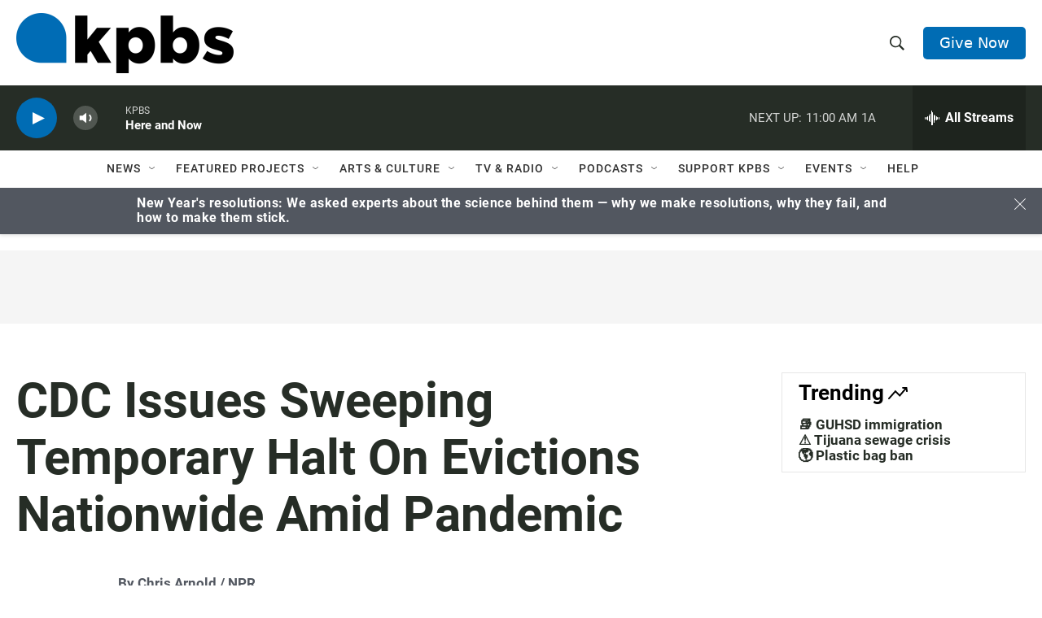

--- FILE ---
content_type: text/html; charset=utf-8
request_url: https://www.google.com/recaptcha/api2/anchor?ar=1&k=6LdRF8EbAAAAAGBCqO-5QNT28BvYzHDqkcBs-hO7&co=aHR0cHM6Ly93d3cua3Bicy5vcmc6NDQz&hl=en&v=PoyoqOPhxBO7pBk68S4YbpHZ&size=invisible&anchor-ms=20000&execute-ms=30000&cb=m6p929egkz3r
body_size: 48463
content:
<!DOCTYPE HTML><html dir="ltr" lang="en"><head><meta http-equiv="Content-Type" content="text/html; charset=UTF-8">
<meta http-equiv="X-UA-Compatible" content="IE=edge">
<title>reCAPTCHA</title>
<style type="text/css">
/* cyrillic-ext */
@font-face {
  font-family: 'Roboto';
  font-style: normal;
  font-weight: 400;
  font-stretch: 100%;
  src: url(//fonts.gstatic.com/s/roboto/v48/KFO7CnqEu92Fr1ME7kSn66aGLdTylUAMa3GUBHMdazTgWw.woff2) format('woff2');
  unicode-range: U+0460-052F, U+1C80-1C8A, U+20B4, U+2DE0-2DFF, U+A640-A69F, U+FE2E-FE2F;
}
/* cyrillic */
@font-face {
  font-family: 'Roboto';
  font-style: normal;
  font-weight: 400;
  font-stretch: 100%;
  src: url(//fonts.gstatic.com/s/roboto/v48/KFO7CnqEu92Fr1ME7kSn66aGLdTylUAMa3iUBHMdazTgWw.woff2) format('woff2');
  unicode-range: U+0301, U+0400-045F, U+0490-0491, U+04B0-04B1, U+2116;
}
/* greek-ext */
@font-face {
  font-family: 'Roboto';
  font-style: normal;
  font-weight: 400;
  font-stretch: 100%;
  src: url(//fonts.gstatic.com/s/roboto/v48/KFO7CnqEu92Fr1ME7kSn66aGLdTylUAMa3CUBHMdazTgWw.woff2) format('woff2');
  unicode-range: U+1F00-1FFF;
}
/* greek */
@font-face {
  font-family: 'Roboto';
  font-style: normal;
  font-weight: 400;
  font-stretch: 100%;
  src: url(//fonts.gstatic.com/s/roboto/v48/KFO7CnqEu92Fr1ME7kSn66aGLdTylUAMa3-UBHMdazTgWw.woff2) format('woff2');
  unicode-range: U+0370-0377, U+037A-037F, U+0384-038A, U+038C, U+038E-03A1, U+03A3-03FF;
}
/* math */
@font-face {
  font-family: 'Roboto';
  font-style: normal;
  font-weight: 400;
  font-stretch: 100%;
  src: url(//fonts.gstatic.com/s/roboto/v48/KFO7CnqEu92Fr1ME7kSn66aGLdTylUAMawCUBHMdazTgWw.woff2) format('woff2');
  unicode-range: U+0302-0303, U+0305, U+0307-0308, U+0310, U+0312, U+0315, U+031A, U+0326-0327, U+032C, U+032F-0330, U+0332-0333, U+0338, U+033A, U+0346, U+034D, U+0391-03A1, U+03A3-03A9, U+03B1-03C9, U+03D1, U+03D5-03D6, U+03F0-03F1, U+03F4-03F5, U+2016-2017, U+2034-2038, U+203C, U+2040, U+2043, U+2047, U+2050, U+2057, U+205F, U+2070-2071, U+2074-208E, U+2090-209C, U+20D0-20DC, U+20E1, U+20E5-20EF, U+2100-2112, U+2114-2115, U+2117-2121, U+2123-214F, U+2190, U+2192, U+2194-21AE, U+21B0-21E5, U+21F1-21F2, U+21F4-2211, U+2213-2214, U+2216-22FF, U+2308-230B, U+2310, U+2319, U+231C-2321, U+2336-237A, U+237C, U+2395, U+239B-23B7, U+23D0, U+23DC-23E1, U+2474-2475, U+25AF, U+25B3, U+25B7, U+25BD, U+25C1, U+25CA, U+25CC, U+25FB, U+266D-266F, U+27C0-27FF, U+2900-2AFF, U+2B0E-2B11, U+2B30-2B4C, U+2BFE, U+3030, U+FF5B, U+FF5D, U+1D400-1D7FF, U+1EE00-1EEFF;
}
/* symbols */
@font-face {
  font-family: 'Roboto';
  font-style: normal;
  font-weight: 400;
  font-stretch: 100%;
  src: url(//fonts.gstatic.com/s/roboto/v48/KFO7CnqEu92Fr1ME7kSn66aGLdTylUAMaxKUBHMdazTgWw.woff2) format('woff2');
  unicode-range: U+0001-000C, U+000E-001F, U+007F-009F, U+20DD-20E0, U+20E2-20E4, U+2150-218F, U+2190, U+2192, U+2194-2199, U+21AF, U+21E6-21F0, U+21F3, U+2218-2219, U+2299, U+22C4-22C6, U+2300-243F, U+2440-244A, U+2460-24FF, U+25A0-27BF, U+2800-28FF, U+2921-2922, U+2981, U+29BF, U+29EB, U+2B00-2BFF, U+4DC0-4DFF, U+FFF9-FFFB, U+10140-1018E, U+10190-1019C, U+101A0, U+101D0-101FD, U+102E0-102FB, U+10E60-10E7E, U+1D2C0-1D2D3, U+1D2E0-1D37F, U+1F000-1F0FF, U+1F100-1F1AD, U+1F1E6-1F1FF, U+1F30D-1F30F, U+1F315, U+1F31C, U+1F31E, U+1F320-1F32C, U+1F336, U+1F378, U+1F37D, U+1F382, U+1F393-1F39F, U+1F3A7-1F3A8, U+1F3AC-1F3AF, U+1F3C2, U+1F3C4-1F3C6, U+1F3CA-1F3CE, U+1F3D4-1F3E0, U+1F3ED, U+1F3F1-1F3F3, U+1F3F5-1F3F7, U+1F408, U+1F415, U+1F41F, U+1F426, U+1F43F, U+1F441-1F442, U+1F444, U+1F446-1F449, U+1F44C-1F44E, U+1F453, U+1F46A, U+1F47D, U+1F4A3, U+1F4B0, U+1F4B3, U+1F4B9, U+1F4BB, U+1F4BF, U+1F4C8-1F4CB, U+1F4D6, U+1F4DA, U+1F4DF, U+1F4E3-1F4E6, U+1F4EA-1F4ED, U+1F4F7, U+1F4F9-1F4FB, U+1F4FD-1F4FE, U+1F503, U+1F507-1F50B, U+1F50D, U+1F512-1F513, U+1F53E-1F54A, U+1F54F-1F5FA, U+1F610, U+1F650-1F67F, U+1F687, U+1F68D, U+1F691, U+1F694, U+1F698, U+1F6AD, U+1F6B2, U+1F6B9-1F6BA, U+1F6BC, U+1F6C6-1F6CF, U+1F6D3-1F6D7, U+1F6E0-1F6EA, U+1F6F0-1F6F3, U+1F6F7-1F6FC, U+1F700-1F7FF, U+1F800-1F80B, U+1F810-1F847, U+1F850-1F859, U+1F860-1F887, U+1F890-1F8AD, U+1F8B0-1F8BB, U+1F8C0-1F8C1, U+1F900-1F90B, U+1F93B, U+1F946, U+1F984, U+1F996, U+1F9E9, U+1FA00-1FA6F, U+1FA70-1FA7C, U+1FA80-1FA89, U+1FA8F-1FAC6, U+1FACE-1FADC, U+1FADF-1FAE9, U+1FAF0-1FAF8, U+1FB00-1FBFF;
}
/* vietnamese */
@font-face {
  font-family: 'Roboto';
  font-style: normal;
  font-weight: 400;
  font-stretch: 100%;
  src: url(//fonts.gstatic.com/s/roboto/v48/KFO7CnqEu92Fr1ME7kSn66aGLdTylUAMa3OUBHMdazTgWw.woff2) format('woff2');
  unicode-range: U+0102-0103, U+0110-0111, U+0128-0129, U+0168-0169, U+01A0-01A1, U+01AF-01B0, U+0300-0301, U+0303-0304, U+0308-0309, U+0323, U+0329, U+1EA0-1EF9, U+20AB;
}
/* latin-ext */
@font-face {
  font-family: 'Roboto';
  font-style: normal;
  font-weight: 400;
  font-stretch: 100%;
  src: url(//fonts.gstatic.com/s/roboto/v48/KFO7CnqEu92Fr1ME7kSn66aGLdTylUAMa3KUBHMdazTgWw.woff2) format('woff2');
  unicode-range: U+0100-02BA, U+02BD-02C5, U+02C7-02CC, U+02CE-02D7, U+02DD-02FF, U+0304, U+0308, U+0329, U+1D00-1DBF, U+1E00-1E9F, U+1EF2-1EFF, U+2020, U+20A0-20AB, U+20AD-20C0, U+2113, U+2C60-2C7F, U+A720-A7FF;
}
/* latin */
@font-face {
  font-family: 'Roboto';
  font-style: normal;
  font-weight: 400;
  font-stretch: 100%;
  src: url(//fonts.gstatic.com/s/roboto/v48/KFO7CnqEu92Fr1ME7kSn66aGLdTylUAMa3yUBHMdazQ.woff2) format('woff2');
  unicode-range: U+0000-00FF, U+0131, U+0152-0153, U+02BB-02BC, U+02C6, U+02DA, U+02DC, U+0304, U+0308, U+0329, U+2000-206F, U+20AC, U+2122, U+2191, U+2193, U+2212, U+2215, U+FEFF, U+FFFD;
}
/* cyrillic-ext */
@font-face {
  font-family: 'Roboto';
  font-style: normal;
  font-weight: 500;
  font-stretch: 100%;
  src: url(//fonts.gstatic.com/s/roboto/v48/KFO7CnqEu92Fr1ME7kSn66aGLdTylUAMa3GUBHMdazTgWw.woff2) format('woff2');
  unicode-range: U+0460-052F, U+1C80-1C8A, U+20B4, U+2DE0-2DFF, U+A640-A69F, U+FE2E-FE2F;
}
/* cyrillic */
@font-face {
  font-family: 'Roboto';
  font-style: normal;
  font-weight: 500;
  font-stretch: 100%;
  src: url(//fonts.gstatic.com/s/roboto/v48/KFO7CnqEu92Fr1ME7kSn66aGLdTylUAMa3iUBHMdazTgWw.woff2) format('woff2');
  unicode-range: U+0301, U+0400-045F, U+0490-0491, U+04B0-04B1, U+2116;
}
/* greek-ext */
@font-face {
  font-family: 'Roboto';
  font-style: normal;
  font-weight: 500;
  font-stretch: 100%;
  src: url(//fonts.gstatic.com/s/roboto/v48/KFO7CnqEu92Fr1ME7kSn66aGLdTylUAMa3CUBHMdazTgWw.woff2) format('woff2');
  unicode-range: U+1F00-1FFF;
}
/* greek */
@font-face {
  font-family: 'Roboto';
  font-style: normal;
  font-weight: 500;
  font-stretch: 100%;
  src: url(//fonts.gstatic.com/s/roboto/v48/KFO7CnqEu92Fr1ME7kSn66aGLdTylUAMa3-UBHMdazTgWw.woff2) format('woff2');
  unicode-range: U+0370-0377, U+037A-037F, U+0384-038A, U+038C, U+038E-03A1, U+03A3-03FF;
}
/* math */
@font-face {
  font-family: 'Roboto';
  font-style: normal;
  font-weight: 500;
  font-stretch: 100%;
  src: url(//fonts.gstatic.com/s/roboto/v48/KFO7CnqEu92Fr1ME7kSn66aGLdTylUAMawCUBHMdazTgWw.woff2) format('woff2');
  unicode-range: U+0302-0303, U+0305, U+0307-0308, U+0310, U+0312, U+0315, U+031A, U+0326-0327, U+032C, U+032F-0330, U+0332-0333, U+0338, U+033A, U+0346, U+034D, U+0391-03A1, U+03A3-03A9, U+03B1-03C9, U+03D1, U+03D5-03D6, U+03F0-03F1, U+03F4-03F5, U+2016-2017, U+2034-2038, U+203C, U+2040, U+2043, U+2047, U+2050, U+2057, U+205F, U+2070-2071, U+2074-208E, U+2090-209C, U+20D0-20DC, U+20E1, U+20E5-20EF, U+2100-2112, U+2114-2115, U+2117-2121, U+2123-214F, U+2190, U+2192, U+2194-21AE, U+21B0-21E5, U+21F1-21F2, U+21F4-2211, U+2213-2214, U+2216-22FF, U+2308-230B, U+2310, U+2319, U+231C-2321, U+2336-237A, U+237C, U+2395, U+239B-23B7, U+23D0, U+23DC-23E1, U+2474-2475, U+25AF, U+25B3, U+25B7, U+25BD, U+25C1, U+25CA, U+25CC, U+25FB, U+266D-266F, U+27C0-27FF, U+2900-2AFF, U+2B0E-2B11, U+2B30-2B4C, U+2BFE, U+3030, U+FF5B, U+FF5D, U+1D400-1D7FF, U+1EE00-1EEFF;
}
/* symbols */
@font-face {
  font-family: 'Roboto';
  font-style: normal;
  font-weight: 500;
  font-stretch: 100%;
  src: url(//fonts.gstatic.com/s/roboto/v48/KFO7CnqEu92Fr1ME7kSn66aGLdTylUAMaxKUBHMdazTgWw.woff2) format('woff2');
  unicode-range: U+0001-000C, U+000E-001F, U+007F-009F, U+20DD-20E0, U+20E2-20E4, U+2150-218F, U+2190, U+2192, U+2194-2199, U+21AF, U+21E6-21F0, U+21F3, U+2218-2219, U+2299, U+22C4-22C6, U+2300-243F, U+2440-244A, U+2460-24FF, U+25A0-27BF, U+2800-28FF, U+2921-2922, U+2981, U+29BF, U+29EB, U+2B00-2BFF, U+4DC0-4DFF, U+FFF9-FFFB, U+10140-1018E, U+10190-1019C, U+101A0, U+101D0-101FD, U+102E0-102FB, U+10E60-10E7E, U+1D2C0-1D2D3, U+1D2E0-1D37F, U+1F000-1F0FF, U+1F100-1F1AD, U+1F1E6-1F1FF, U+1F30D-1F30F, U+1F315, U+1F31C, U+1F31E, U+1F320-1F32C, U+1F336, U+1F378, U+1F37D, U+1F382, U+1F393-1F39F, U+1F3A7-1F3A8, U+1F3AC-1F3AF, U+1F3C2, U+1F3C4-1F3C6, U+1F3CA-1F3CE, U+1F3D4-1F3E0, U+1F3ED, U+1F3F1-1F3F3, U+1F3F5-1F3F7, U+1F408, U+1F415, U+1F41F, U+1F426, U+1F43F, U+1F441-1F442, U+1F444, U+1F446-1F449, U+1F44C-1F44E, U+1F453, U+1F46A, U+1F47D, U+1F4A3, U+1F4B0, U+1F4B3, U+1F4B9, U+1F4BB, U+1F4BF, U+1F4C8-1F4CB, U+1F4D6, U+1F4DA, U+1F4DF, U+1F4E3-1F4E6, U+1F4EA-1F4ED, U+1F4F7, U+1F4F9-1F4FB, U+1F4FD-1F4FE, U+1F503, U+1F507-1F50B, U+1F50D, U+1F512-1F513, U+1F53E-1F54A, U+1F54F-1F5FA, U+1F610, U+1F650-1F67F, U+1F687, U+1F68D, U+1F691, U+1F694, U+1F698, U+1F6AD, U+1F6B2, U+1F6B9-1F6BA, U+1F6BC, U+1F6C6-1F6CF, U+1F6D3-1F6D7, U+1F6E0-1F6EA, U+1F6F0-1F6F3, U+1F6F7-1F6FC, U+1F700-1F7FF, U+1F800-1F80B, U+1F810-1F847, U+1F850-1F859, U+1F860-1F887, U+1F890-1F8AD, U+1F8B0-1F8BB, U+1F8C0-1F8C1, U+1F900-1F90B, U+1F93B, U+1F946, U+1F984, U+1F996, U+1F9E9, U+1FA00-1FA6F, U+1FA70-1FA7C, U+1FA80-1FA89, U+1FA8F-1FAC6, U+1FACE-1FADC, U+1FADF-1FAE9, U+1FAF0-1FAF8, U+1FB00-1FBFF;
}
/* vietnamese */
@font-face {
  font-family: 'Roboto';
  font-style: normal;
  font-weight: 500;
  font-stretch: 100%;
  src: url(//fonts.gstatic.com/s/roboto/v48/KFO7CnqEu92Fr1ME7kSn66aGLdTylUAMa3OUBHMdazTgWw.woff2) format('woff2');
  unicode-range: U+0102-0103, U+0110-0111, U+0128-0129, U+0168-0169, U+01A0-01A1, U+01AF-01B0, U+0300-0301, U+0303-0304, U+0308-0309, U+0323, U+0329, U+1EA0-1EF9, U+20AB;
}
/* latin-ext */
@font-face {
  font-family: 'Roboto';
  font-style: normal;
  font-weight: 500;
  font-stretch: 100%;
  src: url(//fonts.gstatic.com/s/roboto/v48/KFO7CnqEu92Fr1ME7kSn66aGLdTylUAMa3KUBHMdazTgWw.woff2) format('woff2');
  unicode-range: U+0100-02BA, U+02BD-02C5, U+02C7-02CC, U+02CE-02D7, U+02DD-02FF, U+0304, U+0308, U+0329, U+1D00-1DBF, U+1E00-1E9F, U+1EF2-1EFF, U+2020, U+20A0-20AB, U+20AD-20C0, U+2113, U+2C60-2C7F, U+A720-A7FF;
}
/* latin */
@font-face {
  font-family: 'Roboto';
  font-style: normal;
  font-weight: 500;
  font-stretch: 100%;
  src: url(//fonts.gstatic.com/s/roboto/v48/KFO7CnqEu92Fr1ME7kSn66aGLdTylUAMa3yUBHMdazQ.woff2) format('woff2');
  unicode-range: U+0000-00FF, U+0131, U+0152-0153, U+02BB-02BC, U+02C6, U+02DA, U+02DC, U+0304, U+0308, U+0329, U+2000-206F, U+20AC, U+2122, U+2191, U+2193, U+2212, U+2215, U+FEFF, U+FFFD;
}
/* cyrillic-ext */
@font-face {
  font-family: 'Roboto';
  font-style: normal;
  font-weight: 900;
  font-stretch: 100%;
  src: url(//fonts.gstatic.com/s/roboto/v48/KFO7CnqEu92Fr1ME7kSn66aGLdTylUAMa3GUBHMdazTgWw.woff2) format('woff2');
  unicode-range: U+0460-052F, U+1C80-1C8A, U+20B4, U+2DE0-2DFF, U+A640-A69F, U+FE2E-FE2F;
}
/* cyrillic */
@font-face {
  font-family: 'Roboto';
  font-style: normal;
  font-weight: 900;
  font-stretch: 100%;
  src: url(//fonts.gstatic.com/s/roboto/v48/KFO7CnqEu92Fr1ME7kSn66aGLdTylUAMa3iUBHMdazTgWw.woff2) format('woff2');
  unicode-range: U+0301, U+0400-045F, U+0490-0491, U+04B0-04B1, U+2116;
}
/* greek-ext */
@font-face {
  font-family: 'Roboto';
  font-style: normal;
  font-weight: 900;
  font-stretch: 100%;
  src: url(//fonts.gstatic.com/s/roboto/v48/KFO7CnqEu92Fr1ME7kSn66aGLdTylUAMa3CUBHMdazTgWw.woff2) format('woff2');
  unicode-range: U+1F00-1FFF;
}
/* greek */
@font-face {
  font-family: 'Roboto';
  font-style: normal;
  font-weight: 900;
  font-stretch: 100%;
  src: url(//fonts.gstatic.com/s/roboto/v48/KFO7CnqEu92Fr1ME7kSn66aGLdTylUAMa3-UBHMdazTgWw.woff2) format('woff2');
  unicode-range: U+0370-0377, U+037A-037F, U+0384-038A, U+038C, U+038E-03A1, U+03A3-03FF;
}
/* math */
@font-face {
  font-family: 'Roboto';
  font-style: normal;
  font-weight: 900;
  font-stretch: 100%;
  src: url(//fonts.gstatic.com/s/roboto/v48/KFO7CnqEu92Fr1ME7kSn66aGLdTylUAMawCUBHMdazTgWw.woff2) format('woff2');
  unicode-range: U+0302-0303, U+0305, U+0307-0308, U+0310, U+0312, U+0315, U+031A, U+0326-0327, U+032C, U+032F-0330, U+0332-0333, U+0338, U+033A, U+0346, U+034D, U+0391-03A1, U+03A3-03A9, U+03B1-03C9, U+03D1, U+03D5-03D6, U+03F0-03F1, U+03F4-03F5, U+2016-2017, U+2034-2038, U+203C, U+2040, U+2043, U+2047, U+2050, U+2057, U+205F, U+2070-2071, U+2074-208E, U+2090-209C, U+20D0-20DC, U+20E1, U+20E5-20EF, U+2100-2112, U+2114-2115, U+2117-2121, U+2123-214F, U+2190, U+2192, U+2194-21AE, U+21B0-21E5, U+21F1-21F2, U+21F4-2211, U+2213-2214, U+2216-22FF, U+2308-230B, U+2310, U+2319, U+231C-2321, U+2336-237A, U+237C, U+2395, U+239B-23B7, U+23D0, U+23DC-23E1, U+2474-2475, U+25AF, U+25B3, U+25B7, U+25BD, U+25C1, U+25CA, U+25CC, U+25FB, U+266D-266F, U+27C0-27FF, U+2900-2AFF, U+2B0E-2B11, U+2B30-2B4C, U+2BFE, U+3030, U+FF5B, U+FF5D, U+1D400-1D7FF, U+1EE00-1EEFF;
}
/* symbols */
@font-face {
  font-family: 'Roboto';
  font-style: normal;
  font-weight: 900;
  font-stretch: 100%;
  src: url(//fonts.gstatic.com/s/roboto/v48/KFO7CnqEu92Fr1ME7kSn66aGLdTylUAMaxKUBHMdazTgWw.woff2) format('woff2');
  unicode-range: U+0001-000C, U+000E-001F, U+007F-009F, U+20DD-20E0, U+20E2-20E4, U+2150-218F, U+2190, U+2192, U+2194-2199, U+21AF, U+21E6-21F0, U+21F3, U+2218-2219, U+2299, U+22C4-22C6, U+2300-243F, U+2440-244A, U+2460-24FF, U+25A0-27BF, U+2800-28FF, U+2921-2922, U+2981, U+29BF, U+29EB, U+2B00-2BFF, U+4DC0-4DFF, U+FFF9-FFFB, U+10140-1018E, U+10190-1019C, U+101A0, U+101D0-101FD, U+102E0-102FB, U+10E60-10E7E, U+1D2C0-1D2D3, U+1D2E0-1D37F, U+1F000-1F0FF, U+1F100-1F1AD, U+1F1E6-1F1FF, U+1F30D-1F30F, U+1F315, U+1F31C, U+1F31E, U+1F320-1F32C, U+1F336, U+1F378, U+1F37D, U+1F382, U+1F393-1F39F, U+1F3A7-1F3A8, U+1F3AC-1F3AF, U+1F3C2, U+1F3C4-1F3C6, U+1F3CA-1F3CE, U+1F3D4-1F3E0, U+1F3ED, U+1F3F1-1F3F3, U+1F3F5-1F3F7, U+1F408, U+1F415, U+1F41F, U+1F426, U+1F43F, U+1F441-1F442, U+1F444, U+1F446-1F449, U+1F44C-1F44E, U+1F453, U+1F46A, U+1F47D, U+1F4A3, U+1F4B0, U+1F4B3, U+1F4B9, U+1F4BB, U+1F4BF, U+1F4C8-1F4CB, U+1F4D6, U+1F4DA, U+1F4DF, U+1F4E3-1F4E6, U+1F4EA-1F4ED, U+1F4F7, U+1F4F9-1F4FB, U+1F4FD-1F4FE, U+1F503, U+1F507-1F50B, U+1F50D, U+1F512-1F513, U+1F53E-1F54A, U+1F54F-1F5FA, U+1F610, U+1F650-1F67F, U+1F687, U+1F68D, U+1F691, U+1F694, U+1F698, U+1F6AD, U+1F6B2, U+1F6B9-1F6BA, U+1F6BC, U+1F6C6-1F6CF, U+1F6D3-1F6D7, U+1F6E0-1F6EA, U+1F6F0-1F6F3, U+1F6F7-1F6FC, U+1F700-1F7FF, U+1F800-1F80B, U+1F810-1F847, U+1F850-1F859, U+1F860-1F887, U+1F890-1F8AD, U+1F8B0-1F8BB, U+1F8C0-1F8C1, U+1F900-1F90B, U+1F93B, U+1F946, U+1F984, U+1F996, U+1F9E9, U+1FA00-1FA6F, U+1FA70-1FA7C, U+1FA80-1FA89, U+1FA8F-1FAC6, U+1FACE-1FADC, U+1FADF-1FAE9, U+1FAF0-1FAF8, U+1FB00-1FBFF;
}
/* vietnamese */
@font-face {
  font-family: 'Roboto';
  font-style: normal;
  font-weight: 900;
  font-stretch: 100%;
  src: url(//fonts.gstatic.com/s/roboto/v48/KFO7CnqEu92Fr1ME7kSn66aGLdTylUAMa3OUBHMdazTgWw.woff2) format('woff2');
  unicode-range: U+0102-0103, U+0110-0111, U+0128-0129, U+0168-0169, U+01A0-01A1, U+01AF-01B0, U+0300-0301, U+0303-0304, U+0308-0309, U+0323, U+0329, U+1EA0-1EF9, U+20AB;
}
/* latin-ext */
@font-face {
  font-family: 'Roboto';
  font-style: normal;
  font-weight: 900;
  font-stretch: 100%;
  src: url(//fonts.gstatic.com/s/roboto/v48/KFO7CnqEu92Fr1ME7kSn66aGLdTylUAMa3KUBHMdazTgWw.woff2) format('woff2');
  unicode-range: U+0100-02BA, U+02BD-02C5, U+02C7-02CC, U+02CE-02D7, U+02DD-02FF, U+0304, U+0308, U+0329, U+1D00-1DBF, U+1E00-1E9F, U+1EF2-1EFF, U+2020, U+20A0-20AB, U+20AD-20C0, U+2113, U+2C60-2C7F, U+A720-A7FF;
}
/* latin */
@font-face {
  font-family: 'Roboto';
  font-style: normal;
  font-weight: 900;
  font-stretch: 100%;
  src: url(//fonts.gstatic.com/s/roboto/v48/KFO7CnqEu92Fr1ME7kSn66aGLdTylUAMa3yUBHMdazQ.woff2) format('woff2');
  unicode-range: U+0000-00FF, U+0131, U+0152-0153, U+02BB-02BC, U+02C6, U+02DA, U+02DC, U+0304, U+0308, U+0329, U+2000-206F, U+20AC, U+2122, U+2191, U+2193, U+2212, U+2215, U+FEFF, U+FFFD;
}

</style>
<link rel="stylesheet" type="text/css" href="https://www.gstatic.com/recaptcha/releases/PoyoqOPhxBO7pBk68S4YbpHZ/styles__ltr.css">
<script nonce="q1ZntG4bNwyXWpSVwr_i0Q" type="text/javascript">window['__recaptcha_api'] = 'https://www.google.com/recaptcha/api2/';</script>
<script type="text/javascript" src="https://www.gstatic.com/recaptcha/releases/PoyoqOPhxBO7pBk68S4YbpHZ/recaptcha__en.js" nonce="q1ZntG4bNwyXWpSVwr_i0Q">
      
    </script></head>
<body><div id="rc-anchor-alert" class="rc-anchor-alert"></div>
<input type="hidden" id="recaptcha-token" value="[base64]">
<script type="text/javascript" nonce="q1ZntG4bNwyXWpSVwr_i0Q">
      recaptcha.anchor.Main.init("[\x22ainput\x22,[\x22bgdata\x22,\x22\x22,\[base64]/[base64]/[base64]/bmV3IHJbeF0oY1swXSk6RT09Mj9uZXcgclt4XShjWzBdLGNbMV0pOkU9PTM/bmV3IHJbeF0oY1swXSxjWzFdLGNbMl0pOkU9PTQ/[base64]/[base64]/[base64]/[base64]/[base64]/[base64]/[base64]/[base64]\x22,\[base64]\\u003d\\u003d\x22,\x22wqdZw5rDusOxw4vDicKGwqU8w6tzw4vDpcKSURrCnMODOcOJwqVTRcK7bhs4w7Rgw5jCh8KfOxJowp0rw4XClH5gw6BYERdDLMKsBhfClsObwrDDtGzCox8kVG48IcKWQcOSwqXDqy5ydFPClcOfDcOhU3p1BQhJw6/CnW8nD3o9w4DDt8OMw5R/wrjDsUU0WwkHw6PDpSUnwr/DqMOAw6w8w7EgH0TCtsOGSsOyw7ssGMK8w5lYUy/[base64]/[base64]/Dlh0dVcODFcOGw5JQP8KLw6BtcGLDpWNOwrfDsCfDnF9kRC/DrMOHHsOOB8Ojw5Utw48daMORHXxUwqPDssOIw6PCi8K8K2YpAMO5YMKqw7bDj8OAFcKtI8KAwo5sJsOgS8O5QMOZB8OOXsOswo3CoAZmwrN/bcK+ek0cM8KjwpLDkQrCuj19w7jCh3jCgsKzw5HDnDHCuMO2wqjDsMK4WsONCyLCqsOYM8K9JAxVVFxwbgvCr2Jdw7TCmk3DvGfCpMOVF8OneUocJ0fDkcKSw5sSLzjCisO3wr3DnMKrw7UhLMK7wqJyU8KuDsOcRsO6w5/DpcKuI3nCsCNcNVNAwrIJUMOgZQ5ebMOvwrzCr8O4wpdVAMO+w6HDlyUDwpPDkMOqw6TDi8KCwp9Yw7rCu3DDqz/[base64]/wonDpnYtw6w0w73Csg7Cpj3Chi3Dq8OPYsKPw5NowqgSw54lDcOfwoPCgXkDRMOMdknDrUTDoMOtWSfDgAFHc3hla8KZDj4hwrUGwpXDhFZhw4fDkcKQw6LChAEAJMKNwrrDr8O5wrRxwqcDI0A+QTHCgj/[base64]/acOFAMKfM3LCncOaw47CnCvCqSB2wo4bRMK7wqwPw4fCq8OFLxnCj8OmwpcnJzxxw4sCSjhiw6Y0SsO3wp3Dv8OyTXMZPyjDv8Ktw7HDoW/CtcOtdMKhBHDDmsKYJXbCuDB0MwV+ZcK+w6zCjMKBwrjCoWwmc8OzPnXClnMWwrZjwqPDjsKTCwxqZMK2ZMOSXQ/[base64]/Wnh4w7bDoDgDMcKSwpEowqtdw4MLDD02X8KZw5N7HxVGw7pLw4zDhFdicMKyIBsRNG/CngPDozlCwoh/w4zDlsONIcKfQilebcOEO8OiwrsawrBgGkLDmSdnJMKMT2bCpzfDp8OywpQITcKxEcOMwoRVw45Nw6nDuS5Cw5Umw7FKTcO8IQEvw43DjcK+LAnDqcOZw79ewo14wrwxcXXDl1PDv1HCkgUGCyRmaMKTF8Kcw7YqABjDnsKTwrHCr8K8PkrDjDvCq8KzD8ONGi/CmsKEw6Uqw702wonDt24HwpvCuD/ClsKywqBAIDlCwqkdwobDtMKSemPDuG7CkcOuVMKfSXtWw7TDjWDCqQQ5dMOCw6dofMOyXWhGwpBPZcOkQMOvY8O0C0wiwq8owq/[base64]/[base64]/ChsKEw4nCm8Kzw5x8BMK/[base64]/CrHPDngBCw6bCsH1oQMKbPDrCsyl9w5ZDbMKzI8KiG8KleGJfwqs2w5wsw7Mow5gxw4bDuww7KG06MsKFwq1NHMOFwrTDgsOVOMKaw7/[base64]/GcO+VQPCg8KpcU3DpiQpQ2pwb1DClsKIwqENLgrCs8KicxnDkCzCuMKgw4V7IMO/wqjCm8KRQMOoB0fDp8KOwpsywq/CvMK/w7nDtFTCvEAJw4ZSwog2w4vCgMK/wq7DlcODVMKLPcO2w5NgwovDrMKOwq9Nw7nCvg8YIMK/[base64]/Di0omb8OLD8KAwo/Dh8KWSMOlwqwVw7sgTTIww489woPCo8OrfsOYw6I8woJuHsKBwp/[base64]/CucKgcUAdcMKUNcOsw47DpMO7cMK6w7QLGcK8woHDsCR1UMOXWcK0MMOQdsKxHyHDrsOJRERuOUZlwrFUPx1yDsKrwqFmVSNGw6Q2w6vCogPDtHxNwoVheRnCqsK9wrYdO8Odwq8EwpbDglLClTJTP3fCicKsCMOwGjfDrhnCt2ANw5/DghdjJcK7wrFafgrDi8O4wr3Dm8KWw7DChsO0DcO2M8KySMO7RMO3wqhGQMO0bD4owpzDn2jDmMKaQsKRw5RjYsK/Y8OBw6hQwrcbw5jCmMORRz7CuQ7CvQNMwoTCiFbCrMOdQ8OdwpERb8OrNChCwo0afsOsVyVHYBpdwqPCjsKxw6zDuFMuHcKyw7BLI2jDixpXeMO+csOPwrMcwqcGw41gwqPDkMKJE8KuDcKgwo/DvBnDq0s7wrHCiMO0HMOeasORSsO5bcOqL8OaZsObIzN2b8O+ACtFDHkxwpE5LcOxw7HDpMOHwpTCoxfDuBjDvcKwbcKGRWZawq1nSCleP8OVw6QLEsK/w5HCt8KmbXw5WMONwq/Ck25NwonCtFbCuSZ/[base64]/[base64]/DvXMfwrkFwpZKw415w5/DkMOJw4DDm8KxPCDDmCcIYGZMKx8GwolxwpwswpZ7w45/BQvCoxDCgMO2wpYTw75kw7DCnFtBw63CqjvCmsKbw4XCvFzDlhLCqsKcQTxJccOww7B7wqrClcOBwpY5wrhywpYKHcKzw6jDrsOKCSfCrMOxwpJow5/DkwNbw63Dt8Kdf1EhQEvCjBBNeMKFC2PDvsOQwqnCny3CtcOdw47Ci8K9wq0vaMKWQ8OcA8OLwo7DuVp0wrgJwr7DuH9nT8KCecKDIRTCnGRCI8KtwqTDhcOWAywCOkjCqkHCgnPCh2cxOsO9RsOiVmjCsXHCuQvDjHPDuMOicsKYwoLDpcO8wrFyZ2HDosKYD8Kowr/CpcKNZcKqbRIKYFLCq8KuIcO1BQsqw5RSwqzDoCgrw5jDk8K3wrM4w50pVWRoHwJTwrcxwpnCqWIEQ8KzwqrCrCwPEl7DvzNcEsKUMMOMWyLDlcODwqccN8KoIgR1w5QQw5nDsMO/DQTDoUjDosKMB30dw7/CjsKZw5bCrsOhwqfCkyM5wq3CqzXCr8KNOCRCXQshwqDCuMKzw4DCqsKMw68KLCVtehgAwpHCvRbDjUjCmsKjw6XCh8O2En3DlE/DhcOow67DksOTwoZ7DRfCsDgtKj/[base64]/ClTrCjE3DrAFjRsOeeBfDqsKrRcOuwo5ywprCiybClcKgwr1Dw7ljw77CvGJ6FcKBPnQqwph7w7U/wo/Cvi8QTcKWwr9Gwr/DhMKkw53CvR54CV/DtMOJwpouw7XDliQjZ8KjGcKHwoUAw6gKY1fDhcOvwq/CvCdvw5/[base64]/G8KqPUJyw73CiVXDusKUwpXDnsKEc8KJTncOKAwyYnQKwrcTPFvDlcOrwo0nfDkqw70EGGrCk8Kow7rCg2PDrcOwXMKuecKQwpo/[base64]/CjcKmwrBXecOcwpDCqsKIRcKywo1kw5bDr2jDqMOeKMK9wq81w4JMeEcew4LCpMOTV1RZwps4w7jCiXoaw79/SGIrw7B7wobDrcOECh8oWS3DpsOkwqZvWMKkwrvDvcO0RsOje8OQVcKTPCjCnMKQwpfDmMOeHxQQMQvCk3d/wpLCuBfDrMO6McOKUMOoXltfP8K4wrPDqMOew6FPDcOsf8KYYMK5FcKSw6IbwolQw5bCg00IwrHDo39ww63ClTFlw4vDpEVXT1FZTMKNw7k0PMKEOMOobMKFEMO+S3YUwopnVhzDr8O+wrDDo0vCm3Iww5dxM8O3IMK3wrbDmCleGcOww6bCthlOw5jCjMKswppCw4/[base64]/[base64]/[base64]/CliMWwrTCpD8Cw6tAF8KvSH7CoRzDhsONTHbCoGB7w7dYSsOlK8Osdgk9SF3DpGnCmsKdEkrCiF3CuH9TIcO3w7cYwpfDjMKWTgNNOUApAMOYwonDvsOmworDims/[base64]/ScO/woE3UlfCpxvDmMKqGsKLw5PDpjDDj05kw7vDjsOUwoTCpcO8JwjCusK3wr4KKEbCiMKKe0E0FHHDlsONVxUNc8K6JsKAXcKYw6LCssOrN8OhZMOIwqcZS3bClcO1wonCoMKCw5AJw4HCjjZXeMKDPjHCtcOSUSl2wpZMwqcKCMK6w6Igw65cwpDCiEXDlsK/[base64]/CgVwVw6rCnwrCrFJ8w5nCuQtNwprDmlxHwp/CtzzDrWTDlsOOPcO1DsKOYMK5w7pow4DDsE/CrsOZwqIVw6QuehMtwpliHmtdw6A5wrZqw7Uuw5LCscOCQ8O9wqTDscKoLcOsJXN4E8KnLhjDmVPDtR/CrcK/G8ONMcOcwow3w4TCk0nCvMOSwrnDncO9Qmh3wpkTworDnMKdw5MIMWgLW8KuIArCi8KnVFrDmMO6UcOhDgzDlh81H8KMw5bCujDCocOpSH0XwpoBwocVw6ZxBHsawqpow7TDmW9fWsONTcK9wr5vY2wCB27CoBM0wp/DojzDg8K+Z1rDksOUcMOkwonDh8K7XMOuOMOlIlXDgsOFCSpiw7QtT8KJOMO5woPDmD0ONlLDhRciw493wpgdTyMOM8OEVMK/[base64]/[base64]/[base64]/BMOow69Iw5Y8w55vLEfCmMOvHXLCrsKpGMOrw6TDkW15w4fCjGpnwqRNwrrDhhXDrsO6wpFWPcOZwoXDrcO7w7fCmsKYwo50ExvDliJ3acOewpnCvMKqw4fCjMKew5DCq8KrNMOYaHDCvMK+wohAFlRcC8OTO0zCmMKHw5LCjsOQcsKbwpfClXLDksKiwq/DnVdUw6/[base64]/w57CgMO5L8OnMVotw7zCiyZPwqwXw7JRPWgfLVjDjsOsw7VnYh5uw4zCqSfDrzjDtzY2bkpKETMDwohMw6fCj8OLwo/Cv8OufcOdw7MZwqQfwpM0woHDqsOnwr3DksK+DMKXDGEVSHVIe8Osw5pNw5czwpYuwoTChWECfn9KNsKWAcKwTXbCqcOwRU14wqfChMOPw7fCvGzDpmrChcOpw4/CusKEwpMcwpPDn8KMw4/[base64]/[base64]/DiGhQwp5cw5J1w6rDj8KHeMK/w590I8OOWcKvYQnCnsKwwoQXw5/[base64]/DnDkQw5nCiTbDm8KZw581UWDCocKoR8OcJMKXWcOOHncSw7lpwpHCvifDh8OHFivCgcKGwrXDtcO0AMKbCkUeFcKfw57DpAoXGlFJwqXCt8OgN8OoaERnKcOxwojDlsKww5Yfw5nDj8KrdB3CgRslZQ8QUsO2w4RLwrTDrgPDosKnI8O/RMK0Y05bw5t3fx01fEVsw4AJw6DDjMO9PsOAwpbCk1jCmMOZAsOow7lhw7kdw6IgUnhQaVjDtRlSIcKPwpt8NTnClcKzJXJVw7J5b8OPP8OkZQMnw7YZAsOlw4zDnMK2KwzCq8OjLXx5w6U5WRtyd8KMwpXDqWVTMMO+w7bCi8Ofwo/CpAjCrcOHw5jDk8O1U8OnwprDrMOlJMKBwqnDjcKsw5k6ZcOjwrJTw6LCpTFawpoHw50OwqRhQy3CnWNQw60yccOZTsOjX8KIw6RGM8KHD8KRw7/DlMKYYMKCw6zCsT02cALDsnTDhCjCgcKgwplywpMtwoAHPcKPwqJAw7oVDFLCp8OVwpHChcOYwrvDu8OLw7bDh0fCp8KFwpVJw4oew7TDl0DCixjCiWIsbsO7w5RFw4XDuDbDk0LCsTwbK23Dtm7Dm2Evw7FcXgTCmMOSw7PDlMOZwpRsUsK/JcK3J8KGRsOgwpI4w5obN8O5w7wEwo/DtnQzMMOjUcK7EcKFFEDCtsKyE0LCkMKlwpHDsgfChih3AMO9wpTCnyQXchsswpfCtMOSwrMbw4sAwpHCoz44wo3Di8OdwoA3MFfDoMKvJUVTEn3DpcKew5IJw6NtHMKBVWHDnl8FVcKDw57CgUc/[base64]/CqijCkAjDmW98w69OA0AqJTLDtcO1b8Oyw45MJQZSeh3CjcO9W0V6GRAJY8OZUMKpFSJmdxDCrMOZccOyL01VQQRKfB0Zwq3DuRpTLcOgwoTCgSjCsAh1w6Uhw6lJB0UYwrvCmkDCvw3Cg8KZw5sdwpcaJcKEw7xvwpvDosK1EE/[base64]/ClMKTPMKRU0RKZMK2wqQtZ2LCsMOFwrXCqV3DgMO+wp7CrcKEdk4PYzrClmfCgMOHG33DrSXDhxTDvcOUw7dSwp9Tw4DCjsK4wrLCk8KgcEzDq8KNw4kGD19qwpk7Z8OzL8Kae8KewpB8wp/[base64]/[base64]/[base64]/w47DscOuw4Fgw4PDlxJFVsKRDMOAwpxFwq/DmcOVwrrDp8Khw7PCtMK1MWDCmgRwYsKZGUtXbsOeH8K3wqbDmcOPbgfCqSzDpDnCgQ9rwqtOw50zEMOPwpnDlUshBXZiw6spOCthwpHCnUBtw5Iaw5tow6ZZMMOAJFwswo/CrWnCoMOawqjCgcKBwpVpCzbCsGokw6/CvMOVwpoewooOwqTDl0nDpU3CqcOUWsKFwrY/bDpPfMODPsKMMzlHfyAFQ8OSScO4DcOLwoZeFAlYwr/[base64]/XnsvdAFpwptiT8OGwq7CuUdiwqhzbhc0w4cPw7PCvR9faRlowotIbsOUWcKOw4DDr8OKwqRAw5LDgT3DqsO6wowRK8KawoBPw40HElNRwqAobMKuGB/[base64]/[base64]/w4zCn8O4woXDlAMiw4EmYsOvw7PDvjDDrcOcO8OPw6xvw6ggw4VQwqxeWlHDnBYew4cyM8O1w4F/DMKdY8OaKRxEw4XDliHCnVXCo03Dl3nCkknDkkclfybChVPDpGRtdcObwqsgwolxwrsfwopvw7VnesOSdiDDjmx4FMKDw4EscyxmwqNfFMKKw6xtw4LCmcOLwoliMcOlwo8ASMKDwoTDicKOw7bDtTx7wo/DtTAwW8OaD8KVbcO5w4NswrV8w6UgTErClsO3DW7DkMOyLlZAw43DgjQmQSrCmcOhw7s4wrMNLwQsRcOCw6/[base64]/DhMK6w7vCl8OTw4lYbcORWFY5U8Olbw9CcDkgw43Dsz8+wqgNwr4Uw4jCmjZhwqPCjAgmwpRBwolBYgHDvMKxw6p9w7VJHQBAw7E5w77Cg8K5IRdGE0nDkF7CkcKXwqPDiT4uw6kaw5vCsBrDn8KVwo/CuH9pw6RTw4ADUsKDwqXDrxHDlUQ1QFNfwrjCrBTDhjPCvhV6w7LCjwLCqxg3w7MiwrTDqUHCtsO1RcKJwr/Dg8K2wrYTDCdGw7JrLsKwwrfCoTHChMKkw7QKwpXCjsKyw5HCiWNGwqnDqj9becO5Chtmwq3DpMK+wrbDv2h1R8OOHcOHw51/WMOtMFR0w5Yqa8Opwodhw4AFwqjCoAQmwq7DhsO9w7XDgsOqAmpzEsOvOUrCrWHCg1pLwpDChsKBwpDDiAbDmcKTBwvCmcK7wonCtMKuYCrCiljCuWobwqXClcOhIMKPf8Kew49HwqfDu8OtwqAAw7DCo8Kcw6LCpj3Dp1ZxdsOtw4cyBGzCqMK/w4rCgcKuwo7CrUrCicOxw7XCuQXDi8Kww7fCtcKTw512GytjKcKBwp4GwpFwccO7WBAYecO0NVbCgsOoJ8KEw4jCnT7Cixp/ZG5zwrrDiwIBQwnCpcKmKHjCisOCw5AqKH3CuwnDkMO5w5cow4/DpcOSeDbDi8OHw6IHf8KKwpDDhsK2KycLT3bDglECwpIQC8OmO8Oywooxwp0lw4DCm8OJKcKdw6FowpLCscOMw4U7wprCrzDDlsOPFgJrw6vCpRAnAsK9OsOEwqjCp8K8w57DlEzDocKGW2Bhw4/CulfDuWXCq0bCqMKEw50xw5fCg8Ohwr8KQRh8WcOfaFFUworDrzNmNRR/QcOyQsOwwonCoSMywofDlAllw6PDnsOKwoRbwprCk2vCnmvCj8KlQcKGBcKPw7opwp5bwq7CrsOTe0RjVRDCj8Kew7xyw5bCiiADw75dHsODwqPCl8KAAsOmwpvDhcKswpA3w6hTKmJiwo8HEy7CiEjCgsOiF0zClW3DrRNYFMOzwq7DpVw6wqfCqcKTG3lww7/DiMOgd8KYLC/Ci13CnA0UwppdeQPChsOqw4pNIXvDgyfDk8OTH0PDq8K+KBhdAcKtEDtrwqvDvMO0emsuw75aUig6w6QwGS7DusKJwpkiA8ODw77CocOUDUzCrMO/w6zCqDvCtsOlwpkZw78VC1zCucKZBsO+exrCocOAEU/CmcO5wr8sXAM3w7E+KEhob8OJwqF9wqbDrsOrw5NPfgPCqWIGwo12w5Qpw4wJw6g2w4fCv8Ouw40MecK8GhPDm8KRwopxwp7DplTDo8O/w50aMzVHw6/DlcOow5VtKG1yw7/CoGjCncOodcKYw4fCkXZ9wrJNw482wqTCtMKPw5tdZlHDjhDDjwDCgsKIacKgwoAMw43DosOKLg3CqzvCmDfCk0bCj8O7f8OlUsKdd0nDmsKPw6DCq8OwUsKAw5XDu8OlUcKwWMKXOsORw6N/VMOaAcOew53DjMK+wqZsw7ZdwrlfwoAHw5jDi8Ofw4/CiMKVWwExOwZ/YU1uwp0rw63Dq8O0w5TCtFjCocORQTMnwrpWLHEJw658b07Dkh3CoScywrhcw5sbwoIkw6sdw73DsyM8WcOLw4LDiXp/wovChVHDg8KwXMOnwojDrsK1w7bDtcOBw6TCpQ3CmEwmw4DDhhAsCsO0w4E9wqjCvAbCp8KPVMKAwrbDqMOnIsK1woNPFzrDpcOHERZ/IF9jN2B1M1bDvMOvXnklw5ldwr8pPx8hwrjDisOJVWhsd8KBJWNEZw0jYcOEVsO+EsOMJsKIwrhBw6RLwrQ1wotgw7dAQBQoFVVTwpQzYj7DmMKfwrJiwq/DtS/Dv2TDvcOow7fDn2vCqMOoO8KEw6APwpHCoFEGVgUfM8KXNCA/TcO4OMKjOhnCgTHCnMK0OksRwo4+w4MCwovDu8O0CWM7RMOWw47Cvx/DkBzCusKCwrfCmkxmdikjwrFnwoPCvEHDjkvDsQpTw7PCqkvDsnXCtDXCvMOBw6wrw7tuDkrDhcK1wqI4w60/PMKCw47DgMK9wpzClChiwpnCtMK8AsOHwqrDt8O0w5xawpTCt8Kjw6MAwonDqsO9w7FQw6vCsGAxwoHCiMKTw4Rjw4YGw7k9cMOiawjCjWjDj8KOw5wBwp7DqsO5CBLCkcKUwozCv0JLNMKCw7NTwrjCt8KqbcKtOz/CgjDCgD/DkCULF8KEUybCs8KDwqlWwrY2b8Ktwq7CihHDkMK4MmPCk34nFMKfX8KCNEjDkBvDonrDsARmdMK7w6PDtDBFOlp/[base64]/DnMO4wpMwwo3CqxTDr8O7wqJgEC8twr0QJsOMw6nCi3/CmWnCth7CtMOCw7J1wpXDlcKiwr/CrGNmZcOOwprDk8KnwpQ8BBzDt8OUwrwWXcKSw6zCh8O/[base64]/wok0w4QlUhgQw4zCkFbCoMKrwoh1w4vCpcOYYsOmwqluw7tJwqbDk1bDncOXFH7DlsOcw6LDp8OVG8KKw5dpw7AiR1Z5GU5lO0HDgWlxwq8Gw7HDtsKKw6rDgcOcDcOIwp4MM8KgfsO8w6zCmW4yEx3DvmPDkm/CjsKmw6nDkMK+wqcjw7MUZzDCrwrCtH/[base64]/[base64]/wodObcK1wrQlJ1I9woTDjcO0w7xsV3fCosKGPMObw4TDgMOQw7HDkiDDtsKVGCTDsgnChm3Doxx1JsKkw4XCpi/DoFwYTz/DnRowwpbDjMOdOQdkw6Z/[base64]/CgsOmZXLDggHCgsKKeMKPH30SOcOfw7BdQsOnXCvDuMOxGsKvw4xWwoUTCifDvsODR8KvcFjCpcKDwowsw6skwp3CjsKlw5FGSGsaacKFw4lIGMObwp9OwoR3w5BvZ8KleFnCk8OGB8K/d8O4JjrCisOKwrzCvsOhQnBiw5zDqQcPHgPDgXXDny8cw7TDuRbCqyYManXCnEx0wofChsOSw4DDsRoow5PDhcOTw57CqXwPEMKFwp5hwqNEIMOHIibCqcOUPsKkLWXCksKKwrglwo4fAMKYwq3CkDwzw4rDt8ODMSrCsREYw4lUw6PCpMObw58uwp/Cnlg6w6g7w5wVb3zCl8OlK8OHEsOLH8K5UMKnJjleaTFdSUbCt8Ojw5fCtVBVwrA+wpDDuMORLcOlwojCshgUwr95SWbDhibDjgk0w7E/Lj7DqTdOwrNQw5t/PMKFQlRNw6ohTMKrLAAFw51kwq/[base64]/CrMOybsKxw4jCvFPDh8KTVjrDrMKnK2RWw6ZkRsO2bMOpD8OsIcKbwoDDvzxrwodnw7srwoozw5jCg8KDwpTDkVzDoHvDglVxYMOIXMO9wod7w6/DsQrDpcOXQ8Orw4AOQREhwo4bwrcjSsKAw68vNiM5w6LDmnItVsOOeVrCmBZbwpI/MAvDusOIdcOIw6LDgEozw7rDtsKJLCHCnlpcw4ZBBcKwRsOKbz1qAsKyw43Ds8OKOA1kek0ewojConTCukPDusOwTjQ+GcKDEMOswpxnfMOww6HClgDDlF7Dk2zDnx1Rwpp1M0Jyw6fCs8KKah3DqsODw6bCpzNewpY5w6rDiw/CusKFUcKfwqrCgcKww5/CkWLDkMOpwr1nJFHDn8KhwqzDlioNw5VJJELDqwIxT8OWwpPCk0ZQw70pLHPDvcO7VlN+ayY3w5PCpsKybUHDvwxzwrZ9w4jCi8OMHsKHdcKZwrx2w6dRasK/w6vCm8O9UhPCo1DDpzU4wqjDnxh6EsKlZn9SGm5Jw5jCsMKRADdJdEHCgsKTwqJrw4zCqMKyd8O0fMKKw4nDkTNDFwTDtGIew70pw5zDjMK1Q3BEw6/[base64]/Dk8O9woRKw6Zsw7fCtybCpMOmwpdXwpQ+wrJhwphJY8KsTG/CpcO6w7PDiMKbH8K9wqPCvGlTQsO4L3bDoXlEX8KsDsOcw5JBdWNMwpMXwoDCisOlQk/DucKfNsKjWMOHw5TCoQ1xRcKWwolkEX/[base64]/ClDwEwpXCqDsZHE7Dqm7DmnzCksOhdijCk8K9Mwc1w7nCsMKMwoh2f8KLw78Mw7kCwqEUNw1EVsKGwqx9wpPCgm7DhcKVDA/Cp23DrsKcwoVpfEZsOVrCvMOyA8KyYsK0ZsORw7wBwrfDjsOOK8OcwrxoCMO/NlvDpBsewpvCncOfw7sNw7jDpcKIwrwaP8KuasKUNcKQKcOyGwDDqAJLw5wawr/CjgJMwrTDt8KNwrzDrjMhcsOnw5U6YUM0w7Fuwr4LC8ObNMK7w7XDoS8PbMKmEG7CghIIw4VaQW3Cg8KOw4M1wq/CjMKWBFFXwoxeazlrwqlQEMKQwoItWsOuwo/[base64]/w48IVkpYe8OiBTrDjMOnci4Nw5hGworDhcOowqLCnMO/wpvDpD9nw4nDocOgwqxkw6LDigZRwqzDhcKww7NUwok+VcKOWcOqw6PDiGZYXTRkwqrCgsOmwoDCnAjCp2fDsXPDrWDCvBjDmghcwrgDa2HCqsKew5nDkMKhwptpDDLCj8KCw6zDul1zBcKCw5/Cnx9Qwqd+JlMuwqAFJ3fDt3YRw7MQAmx4w4fCvXQ0wpBjO8KtaTjDgn/[base64]/blAeEMOrwpUIHCXCucK5H8K5w4ovwppPTHVWwpxNwrbDs8OjasKlwo9Lw6nDn8Kjw5LDsVo4ScK2wp/Dv03Dp8OYw6QXwp9jw47DjsOww7LCsQlCw4Q7wpxPw6rCkxvCm15LSHd5ScKQwq8nWcO/[base64]/w7HCkkbCp1bDrcKSw5DDuB1zw7TDvSxlLsO5wpDDljTCpQFUw4nCjXEDwr3Cg8KsWMONcMKJw4/[base64]/SMK6FMKFw5DDicOcDcKHES7DgAEVXcOuwq7DrcKiw49tUcOYMsOCwqnCusOucXZ4wqHCnUrDlcOcI8OrwpDCpBXCqxJUacO7TH96FcO/w5Jow5ILworCi8OIPnZ4w6zCnyLDpsK8UBR9w6HCqBHCjcObwp7Drm/CnxYRJ2PDoCgfIsKyw7zCjSrDj8OCNiXCkj9JOkZ8WcKhBEHCu8O7wo1Ww5l7w60NG8O5wrDDqcOXw7nDllLCrR8kE8K7JsKRJULCj8KRTz8nZsORDWNdPyzDkcOPwpPDh23DjMKlwrQXw7g2woYkwoQZV0/DgMOxJ8KZDcOUNMKzXMKFwpMuw4JwWhEnUW0Yw5TDg0HDp3hzwoTCo8OqRiAfNSTDlsK5OiNfH8K8CjvChcKPOzcIwrRDw63ChsOibkvCnC/DtcKkw7fCicKrHUrCiV3DkUnCoMOVIgTDvEoPDzzClghPw7rDvsOhABXDhzp8w4TCnMKkw6/CkMKFNiFXJwtLNMKrwpZVAcOYJzxxwq0tw6rCoRLDoMKJw64MSz90wqpWwpdOw7PDt0vCqcO2w6RjwqwVw6/[base64]/[base64]/DmcOKw4TClcK/wq87w6nDglLDrMKQNMKzw5bCp8KOwpvCikPDuF9qWWXDqjAowrNLw53CuS/CjcK3wovDgmYxbsKywonDjcKMCMKkwrxGworCqMO+w5bDoMKHwrLCtMO7aQI9R2EKw7FQccK5JcKRQAxfciYWw7bChsOQwqVXwrXDqRcvwpoAwq/ClCjCiQNAwqnDgybCrMKJdgsCUDTCvsKTcsOVwo0rKsO5wp3DoB/[base64]/w5ARwrFFMFbCt8KUwqXCm8OUYHLCrHHCnMOOGcO2wqw4aH/DsnnDm2Q5bMODwrh8ZsKxFTHDg1rDsEUSw7JIJU7DksKNwoFpwq7Dl33CiX9tPStEGMOVBwJVw6BEJcO4w4Q/[base64]/Ds8K/c8OSwqLCuRY4wpN+W8KEHFTCp8KKw6ZNRgtvw745w4FDa8Ovwpg8NivDuRc4wo5NwpcmEEM/w7jDh8OuZXbCuQHCicKOPcKRS8KUMCROXMKDw47CksKHwpRYRcKxw5FtNDEBXgPDk8KXwo5Lwq0SHMOowrcrDW0HFFzDi0ppwoLCnMK3w6XCqV8Aw4ZvZi3CrcKiCAR/wp/CrsOdXwhCbVHDucOFwoMYw4HDvMOkAWsqw4VmVsOMC8KJalrCtCJKw7cBw6/Dq8KvKcKeXBkcw5TCl2Zzw6fDl8O6wo3CkGArfwXCuMKuw4pFFXZUN8K5GQFxw6Rzwp5jd1XDpcOxJcOSwrw3w417wqUnw7kXwpM1w4vCsErCnEkLMsOoAyAYacKVK8OKXzHDnyAWcGxYZBsRB8Ogw4xkw7k8wrPDpMKgP8K/LsOew5TCp8O8YUHDicKBw6LClhMkwoVKw4DCtMKjAcKLD8ODOT5lwrRLZcOMOEo0wqjDnw3DrWRHwrFFMiXDj8OHEW1HKBPDncOSwqcObMKTw53CgsKIw4nDtzxYQ3vCqsO/wqfDjwM/wpXDncOowpgJwpjDssKiwrPCqsKVTnQSwpLCgRvDkk8mw6HCpcK3wo89AsK5w4leAcKxwrcOHsKfwr7Cp8KKVMO7B8KMwpfChFjDi8ODw7IlScO7K8KtVsOEw6/CvsODPcKxSDbDv2c6wqFQwqHDlcOzHsK7PMOZG8KJGnE2czXCmyDDm8KzDThlw4MPw4HClmhHK1HCgDUyJcOcI8OLworDv8OPw4LDty/CoVTCiVd8w7TDtQzCkMOew57Dhy/DscOiwrt5w7l3w7oHw4ArEQfCsgXDnVM/w5zDgQoMGMOYwrMNwrhfJMK9wrzCnMOSKMKdwrbDmCPDiSHCsgbChcKlOyYxwoRqRmRdw6DDg2k4BAHDgMKeAcKWZlTDtMOrFMO4WsKcZWPDkAPDvMOzbV0ISsOwYcOGwpLDumHDuHIOwonDhMO/[base64]/woAHwrdtwrjCncK2w5nDokEUcDJew59HCVIUQCHDj8O0wrd8V2QSZE4hwqHCiWPDqGzChAzCjQnDlsKaUBkaw43DnCNUwqHClcOEUBjDhMOJRcKMwo1wGcKfw6pXPS/DgHLDu1DDoWhgwpdSw5ckb8Kvw4g3wrZ3Nhdyw6XCsDvDqAszw65JcSrCvcKzNzYgwqt9CMOxasOwwqvDj8K/QRNKwoEXw7soNcOHwpUtF8Kxw5hKXMKswpdgPMOSwqM5J8KdFsOUFMKCSMOYTcOdYhzCgMK0wrwWwoHDm2DCkm/CmsO/w5ItJwonB3rDhsOCwpvDmB3Cg8KqY8KbBDg8RcOVw4JiQ8O/[base64]/CrxZ2w4rCg8K3LMKHw4hJCMKgSCRzU0tEwoU3wqRCAcK4IXLDll8pBMO5w6zDjMKvwrt8IwzDm8KsaFRJdMK/w6XCqMO0w7TDgMODw5bDucO1w5DDhlhDT8OqwrUTY384w4zDpl3DhsOnw4fCocOVSMKaw7/CucKTwr/DjiVowrl0ecOJwrglwqRDw7/Cr8O3EHHDklLChSQLwr9WD8KSwpPDvsKAIMOuw4vCjcODw6lPFHbDq8KgwqnDq8OxPl3CuwB/w5HCvSUEw7fDlVPDo2YETnQ5A8ObHHI5eETDrj3CucOSwqjDlsOoAxbDiFbCnE9hWhDCg8KLw7F+w5BHwoNSwq9ydR/Ci3zDi8OvV8OIeMOpajkhwrTCoXAqw7rClm/DpMOlasOgbyXCjMOfwqzDusKQw5QDw6XCksOWwrPCmH5vwpJ6JinDlsKfwpPCkMKCWxYINQ8+wqwrQsK0wopOC8OXwq3DicOewpPDn8O8woAVwq3DmsKlw5t8wpVnwo/ClFE9V8KhQBVrwqXDu8OLwotXw4h5w4DDu3okXMK6MMO6GUIGLyBzA3M6ABLChRnCoALCqcK0w6Q3w5vDncKie0IGLi1Rwr8uEcOvw7DDu8OKwpl3c8Kpw7ENfsOXwrgGKcOfY2zDn8KbXj/CscKrN0E7NcOWw7pucgBoK1zCoMOiR0IgfCPCuHUIwoDCjlRLw7DCnTbDoXtHw43Cn8KmSxfDhMK3Y8OAw4ovOsO8wrglw6oewpvDm8OpwrQ5OxHDssOuV0UHwojDrStmNcKQCD/[base64]/wqMcAi3DkMONOMO4wo1kwoN8wrQKEsK0dGBNwo1uw6M1TcKPw67DvzUmI8OTWnRAwpnDsMOCwoofw6Axw5QywrbDm8KiTMO+FMOQwq91wrzCglPCtcOkPVBYX8OnMMKeXlZUTWjCu8OEW8K6w78vIMKWwqs0\x22],null,[\x22conf\x22,null,\x226LdRF8EbAAAAAGBCqO-5QNT28BvYzHDqkcBs-hO7\x22,0,null,null,null,0,[21,125,63,73,95,87,41,43,42,83,102,105,109,121],[1017145,739],0,null,null,null,null,0,null,0,null,700,1,null,0,\[base64]/76lBhnEnQkZnOKMAhmv8xEZ\x22,0,0,null,null,1,null,0,1,null,null,null,0],\x22https://www.kpbs.org:443\x22,null,[3,1,1],null,null,null,1,3600,[\x22https://www.google.com/intl/en/policies/privacy/\x22,\x22https://www.google.com/intl/en/policies/terms/\x22],\x22SoOdmBlchUzjfNRj5x3N0dtjJfkpoUsUHqOs/WjbBY0\\u003d\x22,1,0,null,1,1769018798727,0,0,[168,168,156,185],null,[48,251,53,231],\x22RC-b7zHjOiCU-0Bcg\x22,null,null,null,null,null,\x220dAFcWeA6U7_1m0JxoxFAnPDVFR8ZzEBJeQDSapgYO86039TNHUZkRXV3sf17lesQH8pSNRiuiaIpOuZIhUz9TFbZKHZZkcsohNg\x22,1769101598771]");
    </script></body></html>

--- FILE ---
content_type: text/html; charset=utf-8
request_url: https://www.google.com/recaptcha/api2/aframe
body_size: -247
content:
<!DOCTYPE HTML><html><head><meta http-equiv="content-type" content="text/html; charset=UTF-8"></head><body><script nonce="x_4In4IpLL3G0fOIZqhp8w">/** Anti-fraud and anti-abuse applications only. See google.com/recaptcha */ try{var clients={'sodar':'https://pagead2.googlesyndication.com/pagead/sodar?'};window.addEventListener("message",function(a){try{if(a.source===window.parent){var b=JSON.parse(a.data);var c=clients[b['id']];if(c){var d=document.createElement('img');d.src=c+b['params']+'&rc='+(localStorage.getItem("rc::a")?sessionStorage.getItem("rc::b"):"");window.document.body.appendChild(d);sessionStorage.setItem("rc::e",parseInt(sessionStorage.getItem("rc::e")||0)+1);localStorage.setItem("rc::h",'1769015200968');}}}catch(b){}});window.parent.postMessage("_grecaptcha_ready", "*");}catch(b){}</script></body></html>

--- FILE ---
content_type: text/css
request_url: https://tags.srv.stackadapt.com/sa.css
body_size: -11
content:
:root {
    --sa-uid: '0-1457fde0-0701-5565-41ee-4f85db207267';
}

--- FILE ---
content_type: text/javascript
request_url: https://c.lytics.io/cid/6391159f1a53f5899d8f47c6e4826772?assign=false&callback=u_905838540945111700
body_size: -403
content:
u_905838540945111700("")